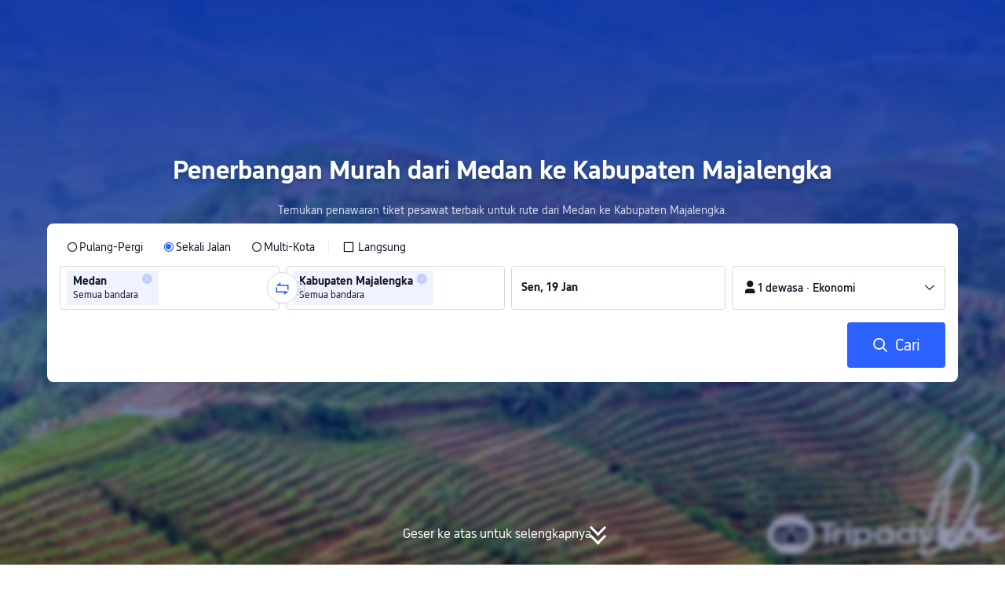

--- FILE ---
content_type: text/css; charset=utf-8
request_url: https://file.tripcdn.com/files/6/ibu_mkt/1o14d12000lh87fw4003B.css
body_size: 34078
content:
.u-clearfix{*zoom:1}.u-clearfix:after,.u-clearfix:before{content:"";display:table}.u-clearfix:after{clear:both}.u-hide{display:none!important}@font-face{font-family:fi;src:url([data-uri]) format("woff2"),url([data-uri]) format("woff"),url([data-uri]) format("truetype")}.fi{font-family:fi!important;font-size:16px;font-style:normal;-webkit-font-smoothing:antialiased;-moz-osx-font-smoothing:grayscale}.fi-select1:before{content:"\e69d"}.fi-noselect:before{content:"\e69e"}.fi-ico_deals_checkbox_sel1:before{content:"\e7d3"}.fi-ic_hotel2:before{content:"\e62d"}.fi-hotel_new:before{content:"\e62b"}.fi-destination:before{content:"\e836"}.fi-a-customertips:before{content:"\e835"}.fi-ic_carrental:before{content:"\e628"}.fi-ic_tnt:before{content:"\e629"}.fi-ic_train:before{content:"\e62a"}.fi-ic_bed:before{content:"\e62c"}.fi-cruise:before{content:"\e6fa"}.fi-ic_giftcard:before{content:"\e6a5"}.fi-a-ic_deal21x:before{content:"\e6b2"}.fi-ic_bundle:before{content:"\e6dc"}.fi-a-TripCoins:before{content:"\e726"}.fi-a-itinerarymap:before{content:"\e7da"}.fi-ic_insurance:before{content:"\e7f2"}.fi-new_menu_line:before{content:"\e7fd"}.fi-ic_bookings_filled:before{content:"\e7c1"}.fi-a-ic_BU_customtrips:before{content:"\e646"}.fi-ic_BU_cruises:before{content:"\e647"}.fi-ic_car_rentals_new:before{content:"\e626"}.fi-ic_volume_filled1:before{content:"\e627"}.fi-ic_advantage_yes:before{content:"\e625"}.fi-gengduo:before{content:"\e624"}.fi-mobile_phone_outlined:before{content:"\e779"}.fi-bangzhu:before{content:"\e7b6"}.fi-ic_bookings:before{content:"\e623"}.fi-ic_order_check_mark:before{content:"\e65e"}.fi-ic_diamonds:before{content:"\e71a"}.fi-ic_hotel:before{content:"\e7b4"}.fi-ic_gift:before{content:"\e667"}.fi-ic_done:before{content:"\e6bd"}.fi-ic_discount_line:before{content:"\e621"}.fi-Attractions:before{content:"\e622"}.fi-ListHotels_filled:before{content:"\e6de"}.fi-ic_help:before{content:"\e620"}.fi-mobile_phone_filled:before{content:"\e6dd"}.fi-ic_user:before{content:"\e78b"}.fi-bundle:before{content:"\e61f"}.fi-Hotels:before{content:"\e61c"}.fi-Flight:before{content:"\e61e"}.fi-hook:before{content:"\e6d3"}.fi-service1:before{content:"\e61b"}.fi-ic_hot:before{content:"\e619"}.fi-star-line:before{content:"\e61a"}.fi-sale:before{content:"\e618"}.fi-app:before{content:"\e617"}.fi-loading:before{content:"\e616"}.fi-ic_exclamation:before{content:"\e615"}.fi-select:before{content:"\e613"}.fi-clean:before{content:"\e612"}.fi-single-trip:before{content:"\e61d"}.fi-unchecked:before{content:"\e610"}.fi-checked:before{content:"\e611"}.fi-airport-transfer:before{content:"\e614"}.fi-arrow-down:before{content:"\e797"}.fi-account:before{content:"\e60e"}.fi-mobile:before{content:"\e60f"}.fi-diamond:before{content:"\e786"}.fi-star:before{content:"\e787"}.fi-round-trip:before{content:"\e795"}.fi-exclamation:before{content:"\e7a5"}.fi-arrow-right:before{content:"\e601"}.fi-arrow-left:before{content:"\e602"}.fi-arrow-top:before{content:"\e603"}.fi-car:before{content:"\e604"}.fi-train:before{content:"\e605"}.fi-flight:before{content:"\e606"}.fi-hotel:before{content:"\e607"}.fi-info:before{content:"\e608"}.fi-close:before{content:"\e609"}.fi-service:before{content:"\e60a"}.fi-delete:before{content:"\e60b"}.fi-tnt:before{content:"\e60c"}.fi-successful:before{content:"\e60d"}.tooltip-pop-con{background:transparent;font-family:arial,sans-serif;font-size:12px}.tooltip-pop-con .tooltip-pop{border:1px solid #ddd;background-color:#fff;display:inline-block;width:100%;box-sizing:border-box}.tooltip-pop-con .tooltip-pop-arrow-bottom-border{display:inline-block;border-color:transparent;border-style:solid;position:absolute;z-index:10}.tooltip-pop-con .tooltip-pop-arrow-bottom{display:inline-block;border-color:transparent;border-style:solid;position:absolute;z-index:100}.tooltip-pop-con .tooltip-pop-arrow-top-border{display:inline-block;border-color:transparent;border-style:solid;position:absolute;z-index:10}.tooltip-pop-con .tooltip-pop-arrow-top{display:inline-block;border-color:transparent;border-style:solid;position:absolute;z-index:100}.mc-hd *{box-sizing:content-box}.reset-a{text-decoration:none;color:var(--smtcColorTextPrimary,#051a37)}.webp .mc-hd__logo-layout-0 .mc-hd__logo{background:url(https://ak-d.tripcdn.com/images/05E5p12000cga1phzA0ED.webp) no-repeat 0 0;background-size:contain}.mc-hd__logo-layout-0 .mc-hd__logo{display:inline-block;width:124px;height:30px;background:url(https://ak-d.tripcdn.com/images/05E5212000cga1e0a5303.svg) no-repeat 0 0;text-indent:-9999px;background-size:contain;margin:2px 0;vertical-align:top}.mc-hd__logo-layout-0 .mc-hd__logo-custom img{width:124px;height:30px}.mc-hd__logo-layout-0 .mc-hd__logo-cobranding{vertical-align:top;display:inline-flex;align-items:center;margin:0 0 0 16px;padding-left:16px;height:34px;position:relative}.mc-hd__logo-layout-0 .mc-hd__logo-cobranding:before{content:"";height:24px;width:1px;background-color:var(--smtcColorDividerInfo,#dadfe6);position:absolute;left:0;top:5px}.mc-hd__logo-layout-0 .mc-hd__logo-phrase{display:inline-block;vertical-align:middle;height:34px;line-height:34px;font-size:14px;color:var(--smtcColorTextPrimary,#051a37);margin-right:8px}.mc-hd__logo-layout-0 .mc-hd__logo-cobranding_image{vertical-align:middle;padding:4px;max-height:34px;max-width:140px;background:var(--smtcColorTextWhite,#fff);box-sizing:border-box}.mc-hd__logo-layout-0 .mc-hd__logo-cobranding_image.cobranding-image_transparent{padding:0;background:transparent}.mc-hd__logo-layout-1{display:flex;flex-direction:row}.mc-hd__logo-layout-1 .mc-hd__logo{display:inline-block;width:62px;height:16px;background:url(https://ak-d.tripcdn.com/images/05E5212000cga1e0a5303.svg) no-repeat 0 0;background-size:contain;text-indent:-9999px;vertical-align:top}.mc-hd__logo-layout-1 .mc-hd__logo-cobranding{display:inline-flex;align-items:center;height:34px;padding-right:16px;margin-right:16px;position:relative}.mc-hd__logo-layout-1 .mc-hd__logo-cobranding img{max-height:34px;padding:4px;background:var(--smtcColorTextWhite,#fff);box-sizing:border-box;max-width:140px}.mc-hd__logo-layout-1 .mc-hd__logo-cobranding .cobranding-image_transparent{padding:0;background:transparent}.mc-hd__logo-layout-1 .mc-hd__logo-cobranding:after{content:"";height:24px;width:1px;background-color:var(--smtcColorDividerInfo,#dadfe6);position:absolute;right:0;top:5px}.mc-hd__logo-layout-1 .mc-hd__logo-right{height:34px;text-align:center}.mc-hd__logo-layout-1 .mc-hd__logo-phrase{font-size:14px;color:var(--smtcColorTextPrimary,#051a37)}.mc-hd__logo-layout-1 .mc-hd__logo-no-phrase{display:inline-block;width:124px;height:30px;background:url(https://ak-d.tripcdn.com/images/05E5212000cga1e0a5303.svg) no-repeat 0 0;background-size:contain;text-indent:-9999px;margin:2px 0;vertical-align:top}.mc-hd__logo-layout-2{display:flex;flex-direction:row}.mc-hd__logo-layout-2 .mc-hd__logo-cobranding-custom{display:flex;align-items:center;justify-content:center;height:34px}.mc-hd__logo-layout-2 .mc-hd__logo-cobranding-custom img{max-height:34px;max-width:140px;box-sizing:border-box}.mc-hd__logo-layout-2 .mc-hd__logo-cobranding-custom__white img{background:var(--smtcColorTextWhite,#fff);padding:4px}.mc-hd__trip-logo-placeholder{height:30px;width:124px;margin:2px 0}@media screen and (max-width:767px){.mc-hd .mc-hd__logo-con{box-sizing:border-box;height:48px;padding:15px 12px}.mc-hd .mc-hd__logo-con .mc-hd__logo{width:74px;height:18px;margin:0;background-size:cover}.mc-hd .mc-hd__logo-con .mc-hd__logo-cobranding-custom{height:18px}.mc-hd .mc-hd__logo-con .mc-hd__logo-cobranding-custom img{max-height:18px;max-width:70px}.mc-hd .mc-hd__logo-con .mc-hd__logo-cobranding,.mc-hd .mc-hd__logo-con .mc-hd__logo-phrase{display:none}.mc-hd .mc-hd__logo-con .mc-hd__logo-right{height:18px}.mc-hd .mc-hd__logo-con .mc-hd__trip-logo-placeholder{width:74px;height:18px;margin:0}}.mc-hd__option{float:left}.mc-hd__entry,.mc-hd__help,.mc-hd__mobile,.mc-hd__my-booking,.mc-hd__search-booking,.mc-hd__selector{float:left;margin:16px 4px;height:34px;line-height:18px;box-sizing:border-box!important;font-size:14px;font-weight:500;cursor:pointer}.mc-hd__entry:hover,.mc-hd__help:hover,.mc-hd__mobile:hover,.mc-hd__my-booking:hover,.mc-hd__search-booking:hover,.mc-hd__selector:hover{background:var(--smtcColorBgPage,rgba(50,100,255,.08));border-radius:4px;color:var(--smtcColorTextBrand,#3264ff)}.mc-hd__mobile-cur{cursor:pointer;display:flex;align-items:center;padding:6px 7px}.mc-hd__mobile-cur span{line-height:22px;height:22px;display:inline-block;padding:0 4px}.mc-hd__mobile-cur i.fi{font-size:18px}.mc-hd__entry span{height:18px;font-size:14px;line-height:18px;padding:8px 7px;display:block}.mc-hd__entry i.fi{display:none;font-size:18px;padding:8px}.mc-lhd-menu-selector{font-size:14px;display:flex;align-items:center;padding:0}.mc-lhd-menu-selector .mc-lhd-menu-selector-locale-con{padding:7px 4px 7px 7px}.mc-lhd-menu-selector .mc-lhd-menu-selector-locale{border-radius:100%;width:18px;height:18px;position:relative;z-index:1;overflow:hidden;border:1px solid transparent;box-sizing:content-box}.mc-lhd-menu-selector .mc-lhd-menu-selector-locale i.locale-icon{position:absolute;z-index:0;top:0;left:50%;transform:translateX(-50%);width:27px;height:18px;background-image:url(https://ak-d.tripcdn.com/images/05E1v12000dgqkhtf5799.png);background-position:1000px 1000px;background-repeat:no-repeat;background-size:54px 504px}.mc-lhd-menu-selector .vertical-line{height:12px;width:1px;background:var(--smtcColorDividerForm,#dadfe6);margin:0}.mc-lhd-menu-selector .mc-lhd-menu-selector-currency{padding:8px 7px 8px 4px}.mc-hd__help span{height:18px;font-size:14px;line-height:18px;padding:8px 7px;display:block}.mc-hd__help i.fi{display:none;font-size:18px;padding:8px}.mc-hd__search-booking:hover a{color:var(--smtcColorTextBrand,#3264ff)}.mc-hd__search-booking a{display:block;padding:8px 7px;height:34px;box-sizing:border-box;border-radius:4px;line-height:18px}.mc-hd__search-booking i.fi{display:none;font-size:18px;padding:8px}.mc-hd__my-booking span{height:18px;font-size:14px;line-height:18px;padding:8px 7px;display:block}.mc-hd__my-booking i.fi{display:none;font-size:18px;padding:8px}.mc-lhd-menu-coins{float:left;margin:16px 4px;height:34px;line-height:18px;box-sizing:border-box;cursor:pointer}.mc-lhd-menu-coins .mc-lhd-coins-con{display:flex;align-items:center;box-sizing:border-box;height:34px;line-height:22px;padding:6px 7px}.mc-lhd-menu-coins .mc-lhd-coins-con:hover{background:var(--smtcColorBgBrandTintedHigh,rgba(50,100,255,.08));color:var(--smtcColorTextBrand,#3264ff);border-radius:4px}.mc-lhd-menu-coins .mc-lhd-coins-icon{background:url(https://ak-d.tripcdn.com/images/05E1012000cx0ybpu62A5.png) no-repeat 0 0;background-size:18px 18px;width:18px;height:18px;margin-right:3px}.mc-lhd-menu-coins .mc-lhd-coins-amount{max-width:55px;overflow:hidden;text-overflow:ellipsis;white-space:nowrap;font-weight:400;height:18px;font-size:14px;line-height:18px;margin-top:1px}.mc-lhd-tripicons-tooltip .tooltip-pop{color:var(--smtcColorTextPrimary,#0f294d);font-size:12px;white-space:nowrap;padding:8px;background:var(--smtcColorBgSurface,#fff);border-radius:4px;box-shadow:0 8px 16px 0 rgba(15,41,77,.08);line-height:16px}.mc-lhd-menu-account{box-sizing:border-box;float:left;margin:16px 4px}.mc-lhd-menu-account .mc-lhd-login-btn{box-sizing:border-box;display:inline-block;height:34px;font-size:14px;padding:8px;line-height:18px;cursor:pointer;background:var(--smtcColorBgBrandFilled,#3264ff);border-radius:4px;color:var(--smtcColorTextContentWhite,#fff);white-space:nowrap;font-weight:500}.mc-lhd-menu-account .mc-lhd-login-btn:hover{background-color:#2c59e5}div.mc-hd__option-app-placeholder{padding:0 8px;margin:16px 4px;height:34px;line-height:18px;float:left;font-size:14px;box-sizing:border-box;opacity:0}.mc-lhd-dropdown-account{box-sizing:border-box;padding:0;display:block;box-sizing:content-box;width:298px;font-size:14px;color:var(--smtcColorTextPrimary,#051a37)}.mc-lhd-dropdown-account ul{box-sizing:border-box;padding:12px 8px;margin:0}.mc-lhd-dropdown-account ul li{padding:0 8px;border-radius:4px;box-sizing:border-box;list-style:none}.mc-lhd-dropdown-account ul li:hover{background:var(--smtcColorBgPage,#f0f2f5)}.mc-lhd-dropdown-account ul li .mc-lhd-account-link{color:var(--smtcColorTextPrimary,#000);font-size:14px;line-height:18px;letter-spacing:0;font-weight:var(--coreFontWeightRegular,400);padding:8px 0;cursor:pointer;display:flex}.mc-lhd-dropdown-account ul li .mc-lhd-account-link i{color:var(--smtcColorTextTertiary,#4c5a75);font-size:16px;margin-right:8px}.mc-lhd-dropdown-account ul li .mc-lhd-account-line{display:flex}.mc-lhd-dropdown-account ul li .mc-lhd-sp-line{margin:8px 0;border-top:1px solid var(--smtcColorDividerInfo,#dadfe6);height:0;width:100%}.mc-lhd-dropdown-account .profile-link span{font-weight:500}div.mc-hd__search-booking-placeholder{height:34px;margin:16px 4px;padding:8px;float:left;font-size:14px;box-sizing:border-box;opacity:0;border:1px solid transparent}@media screen and (max-width:834px){.mc-hd__mobile-cur{padding:0}.mc-hd__mobile-cur span{display:none}.mc-hd__mobile-cur i.fi{display:inline-block;padding:8px}.mc-hd__entry span,.mc-hd__help span,.mc-hd__my-booking span{display:none}.mc-hd__entry i.fi,.mc-hd__help i.fi,.mc-hd__my-booking i.fi{display:inline-block}}.mc-hd__mobile-cur .fi-mobile{display:inline-block;vertical-align:middle;font-size:18px;color:var(--smtcColorTextSecondary,#455873);margin-right:2px;margin-top:-1px;float:left}.mc-hd__mobile-cur:hover .fi-mobile{color:var(--smtcColorTextBrand,#3264ff)}.mc-hd__country{font-size:14px}.mc-hd__country-cur{padding:6px 8px}.mc-hd__country-icon{display:block;height:20px;width:28px;border-radius:2px;overflow:hidden;border:1px solid hsla(0,0%,100%,.4)}.mc-hd__country-lang{line-height:14px;vertical-align:top;margin-left:5px}.mc-hd__currency{font-size:14px}.mc-hd__currency-cur{line-height:18px;padding:8px}div.mc-hd__option__locale-placeholder{height:66px;width:54px;float:left;box-sizing:border-box}div.mc-hd__option__currency-placeholder{height:34px;margin:16px 4px;padding:8px;float:left;box-sizing:border-box;font-size:14px;opacity:0}@media screen and (max-width:767px){.mc-hd__func{margin:0 12px}.mc-hd__func>*{display:none}.mc-lhd-menu-account{display:none!important}.mc-hd__option__selector{display:block}.mc-hd__option__selector .mc-hd__selector{margin:7px 4px}div.mc-hd__option__currency-placeholder,div.mc-hd__option__locale-placeholder{height:48px;width:54px;display:block;margin:0}}[dir=rtl].mc-lhd-dropdown-account ul li .mc-lhd-account-link i{margin-left:8px;margin-right:0;transform:scaleX(-1)}.mc-lhd-menu-membership{padding:0 18px 0 8px;position:relative;border-radius:4px;box-sizing:border-box;cursor:pointer;font-size:14px;font-weight:500;height:34px;line-height:22px;display:flex;align-items:center}.mc-lhd-menu-membership:hover{background:var(--smtcColorBgPage,rgba(50,100,255,.08))}.mc-lhd-menu-membership .mc-lhd__avatar{height:26px;width:26px;display:inline-block;border-radius:100%;overflow:hidden;background:#eaefff;box-sizing:border-box;border:1px solid #fff}.mc-lhd-menu-membership .mc-lhd__avatar img{width:24px;height:24px;-o-object-fit:cover;object-fit:cover;-o-object-position:center;object-position:center}.mc-lhd-menu-membership .tier-points{position:absolute;width:16px;height:16px;left:26px;bottom:4px;z-index:10}.mc-lhd-menu-membership .new-tier-points__level{background-repeat:no-repeat;background-position:0 0;background-size:cover}[dir=rtl] .mc-lhd-menu-membership .mc-lhd__avatar .fi-ic_user{margin-right:-2px;margin-left:0}.mc-lhd-dropdown-account-profile{box-sizing:border-box;padding:16px;border-top-left-radius:4px;border-top-right-radius:4px;display:flex;flex-direction:column;position:relative;background-size:cover;background-position:50% 0;background-repeat:no-repeat;background-image:url(https://dimg04.tripcdn.com/images/05E5u12000hb183ccC625.png);cursor:pointer}.mc-lhd-dropdown-account-profile .profile-first-row{margin-bottom:12px;display:flex;align-items:center;width:100%}.mc-lhd-dropdown-account-profile .profile-avator{width:24px;height:24px;margin-right:8px;border-radius:100%;background:var(--smtcColorBgSurface,#fff);display:inline-block;overflow:hidden;box-sizing:border-box;flex:0 0 24px}.mc-lhd-dropdown-account-profile .profile-avator img{width:24px;height:24px;-o-object-fit:cover;object-fit:cover;-o-object-position:center;object-position:center}.mc-lhd-dropdown-account-profile .profile-username{color:#3f628e;font-size:16px;letter-spacing:0;font-weight:var(--coreFontWeightBold,700);overflow:hidden;white-space:nowrap;text-overflow:ellipsis}.mc-lhd-dropdown-account-profile .profile-second-row{display:flex;align-items:center;width:100%}.mc-lhd-dropdown-account-profile .profile-badge{box-sizing:border-box;height:20px;border-radius:2px;background:linear-gradient(-90deg,rgba(180,206,241,.48) 100%,rgba(180,206,241,.72) 0);display:flex;align-items:center;padding:0 4px}.mc-lhd-dropdown-account-profile .profile-badge span{height:18px;color:#3f628e;font-size:12px;font-weight:500;letter-spacing:0;line-height:18px}.mc-lhd-dropdown-account-profile .profile-medal{box-sizing:border-box;width:14px;height:14px;background-size:cover;background-position:50%;background-image:url(https://dimg04.tripcdn.com/images/05E2i12000fs3stqjF039.png);margin-right:4px}.mc-lhd-dropdown-account-profile .vertical-line{height:12px;width:1px;background:#dadfe6;margin:0 8px}.mc-lhd-dropdown-account-profile .profile-coins-image{width:14px;height:14px;background-size:contain;background-repeat:no-repeat;background-position:50%;background-image:url(https://ak-d.tripcdn.com/images/05E0j12000cx55ojuDA55.png);cursor:pointer;margin-right:4px}.mc-lhd-dropdown-account-profile .coins-number{height:18px;color:#0f294d;font-size:12px;line-height:18px;letter-spacing:0;font-weight:var(--coreFontWeightMedium,500);margin-right:4px}.mc-lhd-dropdown-account-profile .coins-amount{height:18px;color:#0f294d;font-size:12px;line-height:18px;letter-spacing:0;font-weight:var(--coreFontWeightRegular,400)}.mc-lhd-dropdown-account-profile .fi-arrow-right{width:16px;height:16px;position:absolute;top:50%;transform:translateY(-50%);right:12px;color:#3f628e}.mc-lhd-dropdown-account-profile.guest,.mc-lhd-dropdown-account-profile.sliver{background-image:url(https://dimg04.tripcdn.com/images/05E5u12000hb183ccC625.png)}.mc-lhd-dropdown-account-profile.guest .profile-username,.mc-lhd-dropdown-account-profile.sliver .profile-username{color:#3f628e}.mc-lhd-dropdown-account-profile.guest .profile-badge,.mc-lhd-dropdown-account-profile.sliver .profile-badge{background:linear-gradient(-90deg,rgba(180,206,241,.48) 100%,rgba(180,206,241,.72) 0)}.mc-lhd-dropdown-account-profile.guest .profile-badge span,.mc-lhd-dropdown-account-profile.sliver .profile-badge span{color:#3f628e}.mc-lhd-dropdown-account-profile.guest .coins-amount,.mc-lhd-dropdown-account-profile.guest .coins-number,.mc-lhd-dropdown-account-profile.sliver .coins-amount,.mc-lhd-dropdown-account-profile.sliver .coins-number{color:#0f294d}.mc-lhd-dropdown-account-profile.guest .fi-arrow-right,.mc-lhd-dropdown-account-profile.sliver .fi-arrow-right{color:#3f628e}.mc-lhd-dropdown-account-profile.gold{background-image:url(https://dimg04.tripcdn.com/images/05E5e12000hb1atgs2BCE.png)}.mc-lhd-dropdown-account-profile.gold .profile-username{color:var(--smtcColorTextTripBest,#673114)}.mc-lhd-dropdown-account-profile.gold .profile-badge{background:linear-gradient(-90deg,rgba(253,211,136,.48) 100%,rgba(253,211,136,.72) 0)}.mc-lhd-dropdown-account-profile.gold .profile-badge span{color:#6d4a08}.mc-lhd-dropdown-account-profile.gold .coins-amount,.mc-lhd-dropdown-account-profile.gold .coins-number{color:#0f294d}.mc-lhd-dropdown-account-profile.gold .fi-arrow-right{color:#3f628e}.mc-lhd-dropdown-account-profile.platinum{background-image:url(https://dimg04.tripcdn.com/images/05E3m12000hb19r28730C.png)}.mc-lhd-dropdown-account-profile.platinum .profile-username{color:#124c6d}.mc-lhd-dropdown-account-profile.platinum .profile-badge{background:linear-gradient(-90deg,rgba(79,167,209,.36) 100%,rgba(79,167,209,.6) 0)}.mc-lhd-dropdown-account-profile.platinum .profile-badge span{color:#124c6d}.mc-lhd-dropdown-account-profile.platinum .coins-amount,.mc-lhd-dropdown-account-profile.platinum .coins-number{color:#0f294d}.mc-lhd-dropdown-account-profile.platinum .fi-arrow-right{color:#3f628e}.mc-lhd-dropdown-account-profile.diamond{background-image:url(https://dimg04.tripcdn.com/images/05E5712000hb19ym7DFEF.png)}.mc-lhd-dropdown-account-profile.diamond .profile-username{color:var(--smtcColorTextContentWhite,#fff)}.mc-lhd-dropdown-account-profile.diamond .profile-badge{background:linear-gradient(75.07deg,#442098,#853da3)}.mc-lhd-dropdown-account-profile.diamond .profile-badge span{color:#fff}.mc-lhd-dropdown-account-profile.diamond .coins-amount,.mc-lhd-dropdown-account-profile.diamond .coins-number{color:var(--smtcColorTextContentWhite,#fff)}.mc-lhd-dropdown-account-profile.diamond .fi-arrow-right{color:#fff}.mc-lhd-dropdown-account-profile.diamond-plus{background-image:url(https://dimg04.tripcdn.com/images/05E0s12000hb1ad8r639A.png)}.mc-lhd-dropdown-account-profile.diamond-plus .profile-username{color:var(--smtcColorTextContentWhite,#fff)}.mc-lhd-dropdown-account-profile.diamond-plus .profile-badge{background:linear-gradient(90deg,#0a1d6a,#30319d)}.mc-lhd-dropdown-account-profile.diamond-plus .profile-badge span{color:#fff}.mc-lhd-dropdown-account-profile.diamond-plus .coins-amount,.mc-lhd-dropdown-account-profile.diamond-plus .coins-number{color:var(--smtcColorTextContentWhite,#fff)}.mc-lhd-dropdown-account-profile.diamond-plus .fi-arrow-right{color:#fff}.mc-lhd-dropdown-account-profile.black-diamond{background-image:url(https://dimg04.tripcdn.com/images/05E0y12000k33t3m4CFA7.png)}.mc-lhd-dropdown-account-profile.black-diamond .profile-username{color:#f5ebdc}.mc-lhd-dropdown-account-profile.black-diamond .profile-badge{background:linear-gradient(90deg,#403e46,#4f474c);padding-left:0}.mc-lhd-dropdown-account-profile.black-diamond .profile-badge .profile-medal{height:20px;width:24px}.mc-lhd-dropdown-account-profile.black-diamond .profile-badge span{background:linear-gradient(90deg,#eeddc3,#f5ebdc 50%,#eeddc3);background-clip:text;-webkit-background-clip:text;color:transparent}.mc-lhd-dropdown-account-profile.black-diamond .coins-amount,.mc-lhd-dropdown-account-profile.black-diamond .coins-number{color:var(--smtcColorTextContentWhite,#fff)}.mc-lhd-dropdown-account-profile.black-diamond .fi-arrow-right{color:#f5ebdc}[dir=rtl] .mc-lhd-dropdown-account-profile .mc-lhd-dropdown-account-bg{transform:scale(-1)}[dir=rtl] .mc-lhd-dropdown-account-profile .profile-avator{margin-left:8px;margin-right:0}[dir=rtl] .mc-lhd-dropdown-account-profile .coins-number,[dir=rtl] .mc-lhd-dropdown-account-profile .profile-coins-image,[dir=rtl] .mc-lhd-dropdown-account-profile .profile-medal{margin-left:4px;margin-right:0}[dir=rtl] .mc-lhd-dropdown-account-profile .fi-arrow-right{transform:translateY(-50%) rotate(180deg);left:12px;right:auto}[dir=rtl] .mc-lhd-dropdown-account-profile.black-diamond .profile-badge{padding-right:0;padding-left:4px}.mc-hd_rtl.mc-hd{direction:rtl}.mc-hd_rtl.mc-hd .mc-hd__logo-con{padding:16px 0 16px 32px;float:right}.mc-hd_rtl.mc-hd .mc-hd__logo-layout-0 .mc-hd__logo-cobranding{margin:0 16px 0 0;padding-left:0;padding-right:16px}.mc-hd_rtl.mc-hd .mc-hd__logo-layout-0 .mc-hd__logo-cobranding:before{left:auto;right:0}.mc-hd_rtl.mc-hd .mc-hd__logo-layout-0 .mc-hd__logo-phrase{margin-right:0;margin-left:8px}.mc-hd_rtl.mc-hd .mc-hd__logo-layout-1 .mc-hd__logo-cobranding{margin:0 0 0 16px;padding-left:16px;padding-right:0}.mc-hd_rtl.mc-hd .mc-hd__logo-layout-1 .mc-hd__logo-cobranding:after{right:auto;left:0}.mc-hd_rtl.mc-hd .mc-hd__logo-layout-1 .mc-hd__logo-phrase{margin-right:0;margin-left:8px}.mc-hd_rtl.mc-hd .mc-hd__func-con{float:left}.mc-hd_rtl.mc-hd .mc-hd__nav-con,.mc-hd_rtl.mc-hd .mc-hd__nav-single-row,.mc-hd_rtl.mc-hd .mc-hd__search-con{float:right}.mc-hd_rtl.mc-hd .mc-hd__search-con>div{padding-right:0;padding-left:32px}.mc-hd_rtl.mc-hd .mc-hd__nav .mc-hd__nav-item{padding:0 0 0 32px}.mc-hd_rtl.mc-hd .mc-hd__fold-nav-con .mc-hd__fold-nav .mc-hd__nav-item-new,.mc-hd_rtl.mc-hd .mc-hd__nav-con .mc-hd__nav .mc-hd__nav-item-new{margin-left:0;margin-right:4px}.mc-hd_rtl.mc-hd .mc-hd__nav-item .mc-hd__nav-lnk:not(.is-active):after{transform-origin:left}.mc-hd_rtl.mc-hd .mc-hd__nav-item .mc-hd__nav-lnk:not(.is-active):hover:after{transform-origin:right}.mc-hd__fold-nav-rtl.mc-hd__fold-nav-con .mc-hd__fold-nav li{text-align:right;direction:rtl}.mc-hd__fold-nav-rtl.mc-hd__fold-nav-con .mc-hd__fold-nav .mc-hd__nav-item-new{margin-right:-12px;margin-left:16px}.mc-hd__fold-nav-rtl.mc-hd__fold-nav-con .mc-hd__nav-item-sub .mc-hd__nav-sub-item-new{margin-left:0;margin-right:4px}.mc-hd_rtl .mc-hd__my-booking,.mc-hd_rtl .mc-hd__option,.mc-hd_rtl .mc-hd__option-app-placeholder,.mc-hd_rtl .mc-hd__search-booking,.mc-hd_rtl .mc-hd__search-booking-placeholder,.mc-hd_rtl .mc-lhd-menu-account,.mc-hd_rtl .mc-lhd-menu-coins{float:right}.mc-hd_rtl .mc-lhd-coins-con .mc-lhd-coins-icon{margin-right:0;margin-left:3px}.mc-hd_rtl .mc-lhd-menu-selector{flex-direction:row-reverse}.mc-hd_rtl .mc-lhd-locale-selector{padding:0 0 24px 16px}.mc-hd_rtl .mc-lhd-locale-selector-list-item .mc-lhd-locale-item-country{margin-left:8px}@media screen and (max-width:834px){.mc-hd_rtl .mc-hd__entry i.fi,.mc-hd_rtl .mc-hd__help i.fi{transform:rotateY(180deg)}}.mc-hd__dropdown-account-rtl.mc-hd__dropdown-account .mc-hd__account-link{text-align:right}.mc-hd__dropdown-account-rtl.mc-hd__dropdown-account .mc-hd__account-link-flex{flex-direction:row-reverse}.mc-hd__dropdown-account-rtl.mc-hd__dropdown-account .mc-hd__account-link-coins-con{align-items:flex-start}.tcp-modal-rtl.tcp-modal-mask{direction:rtl}.tcp-modal-rtl.tcp-modal-mask .tcp-modal-head button{left:16px;right:auto}@media screen and (max-width:767px){.mc-hd_rtl.mc-hd .mc-hd__logo-con{box-sizing:border-box;height:48px;padding:15px 12px}.tcp-modal-rtl.tcp-modal-mask .tcp-modal-head button{right:12px;left:auto}}@keyframes fade-in{0%{opacity:0}to{opacity:1}}.mc-lhd-modal-mask{position:fixed;z-index:99999999;top:0;height:100%;width:100%;background:var(--smtcColorBgScrim,rgba(0,0,0,.6));animation:fade-in .3s}.mc-lhd-modal-mask .mc-lhd-modal-con{position:absolute;left:50%;top:50%;transform:translate(-50%,-50%);box-shadow:0 4px 16px 0 rgba(5,26,55,.16);border-radius:8px;background:var(--smtcColorBgSurface,#fff);overflow:hidden}.mc-lhd-modal-mask .mc-lhd-modal-head{border-bottom:1px solid #f0f2f5;padding:0 16px}.mc-lhd-modal-mask .mc-lhd-modal-head .selector-tab-title{display:flex;height:62px;box-sizing:border-box;align-items:center}.mc-lhd-modal-mask .mc-lhd-modal-head .mc-lhd-modal-title{padding:16px 0 18px;margin-top:4px;height:24px;font-size:18px;line-height:24px;letter-spacing:0;color:var(--smtcColorTextTertiary,rgba(0,0,0,.51));font-weight:400;position:relative;cursor:pointer;box-sizing:content-box}.mc-lhd-modal-mask .mc-lhd-modal-head .mc-lhd-modal-title:first-child{margin-right:40px}.mc-lhd-modal-mask .mc-lhd-modal-head .mc-lhd-modal-title.active{font-weight:var(--coreFontWeightBold,700);color:var(--smtcColorTextPrimary,#000)}.mc-lhd-modal-mask .mc-lhd-modal-head .mc-lhd-modal-title.active:after{content:"";display:block;width:100%;height:2px;background:var(--smtcColorTextPrimary,#051a37);position:absolute;left:0;bottom:0}.mc-lhd-modal-mask .mc-lhd-modal-head button{position:absolute;top:22px;right:16px;border:none;background:none;height:20px;width:20px;cursor:pointer;line-height:20px;text-align:center}.mc-lhd-modal-mask .mc-lhd-modal-head .fi{color:var(--smtcColorTextPrimary,#051a37);font-size:20px}.mc-lhd-modal-mask .mc-lhd-modal-body{box-sizing:border-box;padding-top:16px;height:579px;width:656px;border-bottom-right-radius:8px;border-bottom-left-radius:8px;max-height:80vh}@media screen and (max-width:767px){.mc-lhd-modal-mask .mc-lhd-modal-con{transform:translateX(-50%);top:auto;bottom:0;width:100%;border-radius:12px 12px 0 0}.mc-lhd-modal-mask .mc-lhd-modal-body{height:calc(90vh - 58px);width:100%}}[dir=rtl].mc-lhd-modal-mask .mc-lhd-modal-head .mc-lhd-modal-title:first-child{margin-left:40px;margin-right:0}[dir=rtl].mc-lhd-modal-mask .mc-lhd-modal-head button{left:16px;right:auto}.webp .mc-hd.mc-hd_theme_transparent .mc-hd__logo-layout-0 .mc-hd__logo,.webp .mc-hd.mc-hd_theme_transparent .mc-hd__logo-layout-1 .mc-hd__logo{background:url(https://ak-d.tripcdn.com/images/05E0m12000cga1gcq4721.webp) no-repeat 0 0;background-size:contain}.mc-hd.mc-hd_theme_transparent{color:var(--smtcColorTextContentWhite,#fff);background-color:transparent}.mc-hd.mc-hd_theme_transparent.mc-hd_line{border-bottom-color:transparent}.mc-hd.mc-hd_theme_transparent a{color:var(--smtcColorTextContentWhite,#fff)}.mc-hd.mc-hd_theme_transparent .mc-hd__logo-layout-0 .mc-hd__logo,.mc-hd.mc-hd_theme_transparent .mc-hd__logo-layout-1 .mc-hd__logo{background:url(https://ak-d.tripcdn.com/images/05E0412000cga1j9t7151.svg) no-repeat 0 0}.mc-hd.mc-hd_theme_transparent .mc-hd__logo-layout-0 .mc-hd__logo-phrase,.mc-hd.mc-hd_theme_transparent .mc-hd__logo-layout-1 .mc-hd__logo-phrase{color:var(--smtcColorTextContentWhite,#fff)}.mc-hd.mc-hd_theme_transparent .mc-hd__entry:hover,.mc-hd.mc-hd_theme_transparent .mc-hd__help:hover,.mc-hd.mc-hd_theme_transparent .mc-hd__mobile:hover,.mc-hd.mc-hd_theme_transparent .mc-hd__my-booking:hover,.mc-hd.mc-hd_theme_transparent .mc-hd__search-booking:hover,.mc-hd.mc-hd_theme_transparent .mc-lhd-menu-coins .mc-lhd-coins-con:hover,.mc-hd.mc-hd_theme_transparent .mc-lhd-menu-membership:hover,.mc-hd.mc-hd_theme_transparent .mc-lhd-menu-selector:hover{color:var(--smtcColorTextContentWhite,#fff);background-color:hsla(0,0%,100%,.3)}.mc-hd.mc-hd_theme_transparent .mc-hd__entry:hover a,.mc-hd.mc-hd_theme_transparent .mc-hd__help:hover a,.mc-hd.mc-hd_theme_transparent .mc-hd__mobile:hover a,.mc-hd.mc-hd_theme_transparent .mc-hd__my-booking:hover a,.mc-hd.mc-hd_theme_transparent .mc-hd__search-booking:hover a,.mc-hd.mc-hd_theme_transparent .mc-lhd-menu-coins .mc-lhd-coins-con:hover a,.mc-hd.mc-hd_theme_transparent .mc-lhd-menu-membership:hover a,.mc-hd.mc-hd_theme_transparent .mc-lhd-menu-selector:hover a{color:var(--smtcColorTextContentWhite,#fff)}.mc-hd.mc-hd_theme_transparent .mc-hd__search-booking-placeholder{border:none}.mc-hd.mc-hd_theme_transparent .mc-lhd-menu-account .mc-lhd-login-btn{color:var(--smtcColorTextPrimary,#051a37);background-color:var(--smtcColorBgSurface,#fff)}.mc-hd.mc-hd_theme_transparent .mc-lhd-menu-account .mc-lhd-login-btn:hover{color:var(--smtcColorTextBrand,#3264ff)}.mc-hd.mc-hd_theme_transparent .mc-hd__nav-item .mc-hd__nav-lnk{color:hsla(0,0%,100%,.8)}.mc-hd.mc-hd_theme_transparent .mc-hd__nav-item .mc-hd__nav-lnk:hover{color:var(--smtcColorTextWhite,#fff)}.mc-hd.mc-hd_theme_transparent .mc-hd__nav-item .mc-hd__nav-lnk:hover.mc-hd__fold-icon i{background:var(--smtcColorTextWhite,#fff)}.mc-hd.mc-hd_theme_transparent .mc-hd__nav-item .mc-hd__nav-lnk:not(.is-active):after{background-color:var(--smtcColorTextWhite,#fff)}.mc-hd.mc-hd_theme_transparent .mc-hd__nav-item .mc-hd__nav-lnk.is-active{color:var(--smtcColorTextWhite,#fff)}.mc-hd.mc-hd_theme_transparent .mc-hd__nav-item .mc-hd__nav-lnk.is-active:after{background-color:var(--smtcColorTextWhite,#fff)}.mc-hd.mc-hd_theme_transparent .mc-hd__nav-item .mc-hd__nav-item-sub a{color:var(--smtcColorTextPrimary,#0f294d)}.mc-hd.mc-hd_theme_transparent .mc-hd__fold i{background:hsla(0,0%,100%,.8)}.mc-hd.mc-hd_theme_transparent .mc-lhd-menu-membership .mc-lhd__avatar{border:1px solid transparent}.mc-hd,.mc-hd_line{background-color:var(--smtcColorTextContentWhite,#fff);color:var(--smtcColorTextPrimary,#051a37);font-size:12px}ul{margin:0;padding:0;list-style:none}.clear-float{content:"";clear:both}.mc-hd{position:relative;line-height:1.5;padding:0 32px}.mc-hd_line{border-bottom:1px solid #ddd}.mc-hd a{color:var(--smtcColorTextPrimary,#051a37);cursor:pointer}.mc-hd a,.mc-hd a:hover{text-decoration:none}.mc-hd:after,.mc-hd:before,.mc-hd_line:after,.mc-hd_line:before{content:"";display:table}.mc-hd:after,.mc-hd_line:after{clear:both}.mc-hd .mc-hd__inner{position:relative;max-width:1920px}.mc-hd__nav-new-row{height:34px}.mc-hd__logo-con{padding:16px 32px 16px 0;float:left}@media screen and (min-width:1920px){.mc-hd .mc-hd__inner{margin:0 auto}}@media screen and (max-width:1024px){.mc-hd .mc-hd__inner{height:100px}}.mc-hd__flex-con{width:100%;height:66px;position:relative}.mc-hd__flex-con .mc-hd__info-con{flex:1 1 auto;display:flex;flex-wrap:nowrap}.mc-hd .mc-hd__nav-con{float:left;overflow:visible;margin:24px 0 8px}.mc-hd .mc-hd__nav-con.mc-hd__nav-loading{overflow:hidden!important;width:0}.mc-hd .mc-hd__nav-new-row .mc-hd__nav-con{overflow:visible;margin:0}.mc-hd .mc-hd__nav-single-row{float:left;width:0}.mc-hd .mc-hd__nav-con .mc-hd__nav{display:flex;white-space:nowrap}.mc-hd__search-con{height:34px;max-width:332px;float:left;position:relative;top:16px;width:0}.mc-hd__search-con>div{padding-right:32px}@media screen and (max-width:1024px){.mc-hd__search-con{display:none}}.mc-hd .mc-hd__func,.mc-hd .mc-hd__func-con{float:right}.mc-hd .mc-hd__external{width:100%}.mc-hd .mc-hd__nav .mc-hd__nav-item{display:inline-block;float:none;position:relative;padding:0 32px 0 0}.mc-hd .mc-hd__nav-item .mc-hd__nav-lnk{position:relative;font-size:16px;padding:0;line-height:18px;height:18px;display:inline-block;margin-bottom:16px}.mc-hd .mc-hd__nav-item .mc-hd__nav-lnk img{height:22px;background-size:cover;position:relative;bottom:5px}.mc-hd .mc-hd__nav-item .mc-hd__nav-lnk:not(.is-active):after{content:"";display:block;width:100%;height:2px;background-color:var(--smtcColorTextBrand,#3264ff);position:absolute;top:24px;left:0;transform:scaleX(0);transform-origin:right;transition:transform .6s cubic-bezier(.19,1,.22,1)}.mc-hd .mc-hd__nav-item .mc-hd__nav-lnk:not(.is-active):hover:after{transform:scaleX(1);transform-origin:left}.mc-hd .mc-hd__nav-item .mc-hd__nav-lnk:hover{color:var(--smtcColorTextContentWhite,#fff);text-decoration:none;color:var(--smtcColorTextBrand,#3264ff)}.mc-hd .mc-hd__nav-item .mc-hd__nav-lnk:hover.mc-hd__fold-icon i{background:var(--smtcColorTextBrand,#3264ff)}.mc-hd .mc-hd__nav-item .mc-hd__nav-lnk.is-active{color:var(--smtcColorTextBrand,#3264ff)}.mc-hd .mc-hd__nav-item .mc-hd__nav-lnk.is-active:after{content:"";display:block;width:100%;height:2px;background-color:var(--smtcColorTextBrand,#3264ff);position:absolute;top:24px;left:0}.mc-hd .mc-hd__nav-item .mc-hd__nav-lnk.img-con{display:flex;align-items:center}.mc-hd .mc-hd__nav-item.is-hover .mc-hd__nav-item-sub,.mc-hd .mc-hd__nav-item:hover .mc-hd__nav-item-sub{z-index:100001000;display:block}.mc-hd .mc-hd__nav-item .mc-hd__nav-item-sub{position:absolute;top:30px;display:none;background:var(--smtcColorTextContentWhite,#fff);padding:8px 0;border-radius:4px 4px 4px 4px;box-shadow:0 8px 16px 0 rgba(15,41,77,.08)}.mc-hd .mc-hd__nav-item .mc-hd__nav-item-sub li{margin:0;font-size:16px;width:100%;box-sizing:border-box;cursor:pointer}.mc-hd .mc-hd__nav-item .mc-hd__nav-item-sub li a{display:block;padding:8px 16px}.mc-hd .mc-hd__nav-item .mc-hd__nav-item-sub li:hover{background:var(--smtcColorBgBrandTintedHigh,rgba(50,100,255,.08))}.mc-hd .mc-hd__nav-item .mc-hd__nav-item-sub li:hover a{color:var(--smtcColorTextBrand,#3264ff)}.mc-hd .mc-hd__nav-con .mc-hd__nav .mc-hd__nav-item-new,.mc-hd__fold-nav-con .mc-hd__fold-nav .mc-hd__nav-item-new,.mc-hd__nav-item-sub .mc-hd__nav-sub-item-new{background:var(--smtcColorBgDiscountFilled,#f94c86);color:var(--smtcColorTextWhite,#fff);padding:1px 4px;margin-left:4px;font-size:12px;display:inline-block;position:relative;top:-1px;border-radius:2px;height:18px;line-height:18px}.mc-hd__fold-nav-con .mc-hd__fold-nav .mc-hd__nav-item-new{margin-right:16px;margin-left:-12px}.mc-hd__fold .mc-hd__nav-item-new{display:none}.mc-hd__sp-line{border-top:1px solid #ddd;height:0;overflow:hidden;font-size:0;margin:10px 0}.mc-hd__mail-block{background-color:#f7f7fb;border-radius:2px;padding:8px 10px;margin-bottom:10px}.mc-hd__mail-tip-txt{margin-bottom:4px}.mc-hd__mail-link{color:var(--smtcColorTextBrand,#3264ff)}.mc-hd__mobile-cur .mc-hd__mobile-hint{right:unset;left:41px;top:18px}.mc-hd .mc-hd__fold{text-align:right;height:20px;display:inline-block}.mc-hd .mc-hd__fold .mc-hd__fold-icon{cursor:pointer;height:20px;display:flex;align-items:center;font-size:16px}.mc-hd .mc-hd__fold i{display:inline-block;width:4px;height:4px;background:var(--smtcColorTextPrimary,#051a37);border-radius:1px;margin-right:3px}.mc-hd__fold-nav-con{background:transparent}.mc-hd__fold-nav{background:var(--smtcColorTextContentWhite,#fff);text-align:left;padding:8px 0}.mc-hd__fold-nav li{box-sizing:border-box;font-size:16px}.mc-hd__fold-nav li:not(.mc-hd__nav-item-wth-sub):hover{background:var(--smtcColorBgBrandTintedHigh,rgba(50,100,255,.08))}.mc-hd__fold-nav li:not(.mc-hd__nav-item-wth-sub):hover a{color:var(--smtcColorTextBrand,#3264ff)}.mc-hd__fold-nav li.mc-hd__nav-item-wth-sub>a,.mc-hd__fold-nav li.mc-hd__nav-item-wth-sub>span{display:none}.mc-hd__fold-nav .mc-hd__nav-item.img-con-li{height:0;overflow:hidden}.mc-hd__fold-nav li a{color:var(--smtcColorTextPrimary,#051a37);text-decoration:none;cursor:pointer;line-height:1.5;padding:8px 16px;display:inline-block}.mc-hd__fold-nav li a img{height:22px}.header-search-container .gccpoi__TripSearchBox-main{max-width:300px;height:28px}.header-search-container .gccpoi__TripSearchBox-main .gccpoi__TripSearchBox-content{border:1px solid var(--smtcColorBgDisabledFilled,#ced2d9)}.header-search-container .gccpoi__TripSearchBox-main .gccpoi__TripSearchBox-content .gccpoi__TripSearchBox-input{font-size:12px}@media screen and (max-width:834px){.header-search-container{display:none}}@media screen and (max-width:767px){.mc-hd{padding:0}.mc-hd__flex-con{height:48px}.mc-hd .mc-hd__inner{height:auto}.mc-hd__nav-new-row,.mc-hd__nav-single-row{display:none}}.mc-lhd-locale-selector{box-sizing:border-box;height:100%;overflow-y:auto;overflow-x:hidden;padding:0 16px 24px}.mc-lhd-locale-selector-title{font-size:14px;line-height:18px;letter-spacing:0;color:var(--smtcColorTextPrimary,#051a37);font-weight:var(--coreFontWeightBold,700);margin:8px 0}.mc-lhd-locale-selector-list{display:grid;grid-template-columns:repeat(3,200px);grid-gap:16px 12px}.mc-lhd-locale-selector-list-item-container.is-active .mc-lhd-locale-selector-list-item{color:var(--smtcColorTextBrand,#2346ff);background:rgba(0,0,0,.04)}.mc-lhd-locale-selector-list-item-container.is-active .mc-lhd-locale-selector-list-item .mc-lhd-locale-item-country{font-weight:700}.mc-lhd-locale-selector-list-item{box-sizing:border-box;height:48px;padding:0 8px;font-size:12px;line-height:40px;color:var(--smtcColorTextPrimary,#051a37);border-radius:4px;cursor:pointer;display:flex;align-items:center}.mc-lhd-locale-selector-list-item .mc-lhd-locale-item-icon{width:20px;height:20px;position:relative;overflow:hidden;border-radius:20px;box-sizing:content-box;border:1px solid transparent}.mc-lhd-locale-selector-list-item .mc-lhd-locale-item-icon i{background-image:url(https://ak-d.tripcdn.com/images/05E1v12000dgqkhtf5799.png);background-position:1000px 1000px;background-repeat:no-repeat;background-size:60px;display:inline-block;height:20px;vertical-align:middle;width:30px;position:absolute;left:50%;transform:translateX(-50%)}.mc-lhd-locale-selector-list-item .mc-lhd-locale-item-country{overflow:hidden;text-overflow:ellipsis;white-space:nowrap;margin-left:8px}.mc-lhd-locale-selector-list-item.is-disabled{cursor:not-allowed}.mc-lhd-locale-selector-list-item:hover{background:rgba(0,0,0,.04)}.mc-lhd-currency-selector{box-sizing:border-box;height:100%;overflow-y:auto;overflow-x:hidden;padding:0 16px 24px}.mc-lhd-currency-selector:after{content:"";display:block;height:24px;width:100%;position:absolute;left:0;bottom:0;background:linear-gradient(-180deg,hsla(0,0%,100%,0),#fff);border-bottom-left-radius:8px;border-bottom-right-radius:8px}.mc-lhd-currency-selector-title{font-size:14px;line-height:18px;letter-spacing:0;color:var(--smtcColorTextPrimary,#051a37);font-weight:var(--coreFontWeightBold,700);margin:8px 0 16px}.mc-lhd-currency-selector-title.currency-full-list{margin-top:32px}.mc-lhd-currency-selector-list{display:grid;grid-template-columns:repeat(3,200px);grid-gap:16px 12px;width:624px}.mc-lhd-currency-selector-list-item{box-sizing:border-box;height:40px;padding:0 8px;font-size:12px;line-height:40px;color:var(--smtcColorTextPrimary,#051a37);border-radius:4px;cursor:pointer;overflow:hidden;text-overflow:ellipsis;white-space:nowrap}.mc-lhd-currency-selector-list-item.is-active{color:var(--smtcColorTextBrand,#2346ff);background:rgba(0,0,0,.04)}.mc-lhd-currency-selector-list-item.is-disabled{cursor:not-allowed}.mc-lhd-currency-selector-list-item:hover{background:rgba(0,0,0,.04)}.mc-lhd-currency-selector-list-item .mc-lhd-currency-item-code{font-weight:700}.mc-lhd-currency-selector-list-item .mc-lhd-currency-item-name{font-weight:400}.mc-lhd-locale-selector-list-item .mc-dropdown-country-zh-anchor{position:relative;height:14px}.mc-lhd-locale-selector-list-item .mc-dropdown-country-zh-container{cursor:pointer;position:absolute;left:10px;top:-10px;height:34px;line-height:34px;background:#fff;box-shadow:0 8px 16px 0 rgba(15,41,77,.08);border-radius:4px;display:none;align-items:center;color:var(--smtcColorTextPrimary,#051a37);z-index:1}.mc-lhd-locale-selector-list-item .mc-dropdown-country-zh-container .grouped-hk,.mc-lhd-locale-selector-list-item .mc-dropdown-country-zh-container .grouped-tw{width:64px;text-align:center}.mc-lhd-locale-selector-list-item .mc-dropdown-country-zh-container .grouped-hk.is-active,.mc-lhd-locale-selector-list-item .mc-dropdown-country-zh-container .grouped-tw.is-active{color:var(--smtcColorTextBrand,#2346ff);font-weight:700}.mc-lhd-locale-selector-list-item .mc-dropdown-country-zh-container .divider{width:1px;height:16px;background:var(--smtcColorDividerForm,#dadfe6)}.mc-lhd-locale-selector-list-item .mc-dropdown-country-zh-container .zh-triangle{border:8px solid transparent;border-right-color:#fff;position:absolute;right:100%;top:50%;transform:translateY(-50%)}.mc-lhd-locale-selector-list-item .fi-arrow-top{color:var(--smtcColorTextPrimary,#051a37);margin-left:5px;transition:all .3s}.mc-lhd-locale-selector-list-item .fi-arrow-top.items-collapse{transform:rotate(180deg)}.mc-lhd-locale-selector-list-item-container.is-collapse ul.mc-dropdown-country-zh-container-click{display:none}ul.mc-dropdown-country-zh-container-click{display:block;list-style:none}ul.mc-dropdown-country-zh-container-click li{height:18px;line-height:18px;cursor:pointer;border-radius:2px;font-size:12px;padding:12px 9px 12px 36px;color:var(--smtcColorTextPrimary,#051a37)}ul.mc-dropdown-country-zh-container-click li:hover{background:rgba(0,0,0,.04)}ul.mc-dropdown-country-zh-container-click li.is-active{color:var(--smtcColorTextBrand,#2346ff);font-weight:700}@media screen and (min-width:768px){.mc-lhd-locale-selector-list-item .fi-arrow-top{display:none}.mc-lhd-locale-selector-list-item:hover .mc-dropdown-country-zh-container{display:flex}ul.mc-dropdown-country-zh-container-click{display:none!important}}@media screen and (max-width:768px){.mc-lhd-locale-selector{max-height:100%}.mc-lhd-locale-selector-list{grid-template-columns:repeat(1,1fr);grid-gap:16px 12px}.mc-lhd-currency-selector{max-height:100%}.mc-lhd-currency-selector-list{grid-template-columns:repeat(1,1fr);grid-gap:16px 12px}}[dir=rtl] .mc-lhd-currency-selector-list-item{direction:ltr;text-align:right}[dir=rtl] .mc-lhd-locale-selector-list-item .mc-lhd-locale-item-country{margin-left:0;margin-right:8px}[dir=rtl] .mc-lhd-locale-selector-list-item .mc-dropdown-country-zh-container{right:10px;left:auto}[dir=rtl] .mc-lhd-locale-selector-list-item .zh-triangle{left:100%;right:auto;border-left-color:#fff;border-right-color:transparent}[dir=rtl] .mc-lhd-locale-selector-list-item .fi-arrow-top{margin-left:0;margin-right:5px}[dir=rtl] ul.mc-dropdown-country-zh-container-click li{padding:12px 36px 12px 9px}